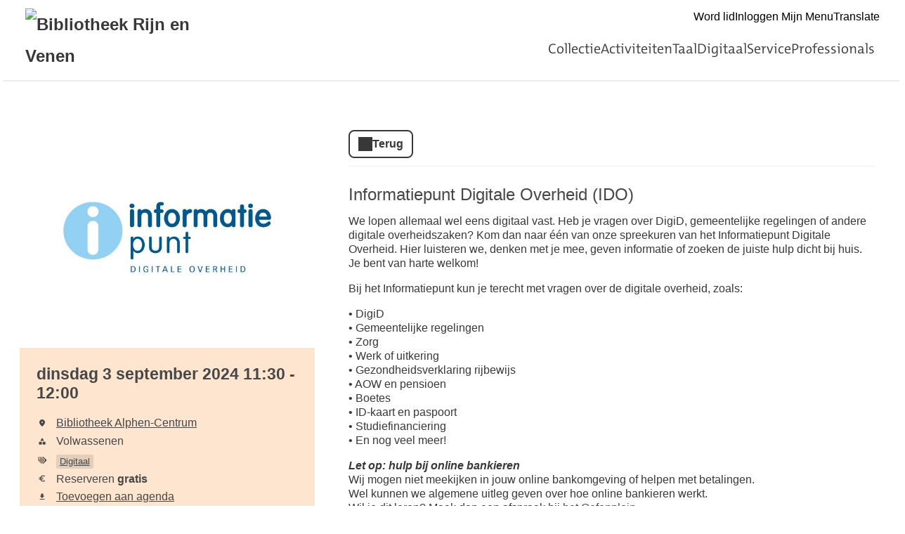

--- FILE ---
content_type: text/html; charset=UTF-8
request_url: https://rijnenvenen.op-shop.nl/15420/informatiepunt-digitale-overheid-ido/03-09-2024
body_size: 4033
content:
<!DOCTYPE html>
<html lang="nl">
<head>
            <meta charset="utf-8">
      <meta name="viewport" content="width=device-width, initial-scale=1, shrink-to-fit=no">
              <link rel="icon" href="https://www.bibliotheek.nl/etc/designs/styles/bnl/clientlibs/images/favicon.ico"/>
              <title>Informatiepunt Digitale Overheid (IDO) | dinsdag 3 september 2024 | Bibliotheek Rijn en Venen</title>
    <meta property="og:site_name" content="Bibliotheek Rijn en Venen" />
                  <link rel="stylesheet" href="https://static.op-shop.nl/theme/theme-rijnenvenen-bnl-new-2baeb8a0ee6f.css">
            <link rel="stylesheet" href="/assets/app.css?v=9f5621012fb014577ef1">
        <style>
      :root {
        --border-radius: 1;
                  }
    </style>
      <meta name="description" content="Heb je vragen over DigiD, gemeentelijke regelingen, of andere digitale zaken van de overheid? Kom dan naar het Informatiepunt Digitale Overheid. We denken graag"/>
<meta property="og:title" content="Informatiepunt Digitale Overheid (IDO) | dinsdag 3 september 2024 om 11:30 "/>
<meta property="og:date" content="2024-09-03"/>
<meta property="og:type" content="website"/>
<meta property="og:url" content="https://rijnenvenen.op-shop.nl/15420/informatiepunt-digitale-overheid-ido/03-09-2024"/>
<meta property="og:site_name" content="Bibliotheek Rijn en Venen"/>
  <meta property="og:image" content="https://static.op-shop.nl/thumb/thumb/645dfe2ec1129.jpg"/>
  <meta property="og:image:width" content="200"/>
  <meta property="og:image:height" content="200"/>
<link rel="canonical" href="https://rijnenvenen.op-shop.nl/15420/informatiepunt-digitale-overheid-ido/03-09-2024?disable_filter=1" />

    
<!-- Matomo -->
<script>
  var _paq = window._paq = window._paq || [];
  /* tracker methods like "setCustomDimension" should be called before "trackPageView" */
  _paq.push(['trackPageView']);
  _paq.push(['enableLinkTracking']);
  (function() {
    var u="//opshop.matomo.cloud/";
    _paq.push(['setTrackerUrl', u+'matomo.php']);
    _paq.push(['setSiteId', '9']);
    var d=document, g=d.createElement('script'), s=d.getElementsByTagName('script')[0];
    g.async=true; g.src=u+'matomo.js'; s.parentNode.insertBefore(g,s);
  })();
</script>
<!-- End Matomo Code -->


</head>
<body class="bnl-new shop-rijnenvenen" >

<div class="page-container">
        <div class="biebwidget overflowing"> <div class="biebwidget-content widget-bnl-siteheader mobileOptimizedMenu"> <div class="logo-wrapper"> <h1> <a href="https://www.bibliotheekrijnenvenen.nl/"> <img src="https://www.bibliotheekrijnenvenen.nl/content/dam/logo/rijnenvenen_logo-lang_rgb_klein.png" alt="Bibliotheek Rijn en Venen" class="sitelogo"> </a> </h1></div> <p class="skiplinks"> <span>Ga direct naar de </span><a href="https://www.bibliotheekrijnenvenen.nl#bw-main-content">inhoud</a><span> of het </span><a href="https://www.bibliotheekrijnenvenen.nl#widget-identifier-bnl-navigatiebalk">hoofdmenu</a><span>.</span> </p> <ul class="metanav"> <li> <a href="https://www.bibliotheekrijnenvenen.nl/Service/abonnementen.html"> Word lid </a> </li> <li> <a href="https://bibliotheek.wise.oclc.org/cgi-bin/bx.pl?event=private;var=portal;vestnr=2500"> Inloggen Mijn Menu </a> </li> <li> <a href="https://translate.google.nl/translate?js=y&amp;hl=nl&amp;layout=1&amp;eotf=1&amp;u=www.bibliotheekrijnenvenen.nl"> Translate </a> </li></ul> <div id="widget-identifier-bnl-navigatiebalk" class="biebwidget overflowing" tabindex="-1"> <div class="widget-bnl-navigatiebalk biebwidget-content"> <ul class="nav" aria-label="Hoofdmenu"> <li> <a href="https://www.bibliotheekrijnenvenen.nl/collectie.html">Collectie</a> </li> <li> <a href="https://www.bibliotheekrijnenvenen.nl/activiteiten.html">Activiteiten</a> </li> <li> <a href="https://www.bibliotheekrijnenvenen.nl/taal.html">Taal</a> </li> <li> <a href="https://www.bibliotheekrijnenvenen.nl/digitaal.html">Digitaal</a> </li> <li> <a href="https://www.bibliotheekrijnenvenen.nl/Service.html">Service</a> </li> <li> <a href="https://www.bibliotheekrijnenvenen.nl/professionals.html">Professionals</a> </li> </ul> </div></div> <div class="search parbase"></div> <div id="bibliotheek-nl-content"></div> </div> </div>
    <div class="content-container">
            
          <script type="application/ld+json">
{
    "@context": "http:\/\/schema.org",
    "@type": "Event",
    "eventAttendanceMode": "https:\/\/schema.org\/OfflineEventAttendanceMode",
    "eventStatus": "https:\/\/schema.org\/EventScheduled",
    "name": "Informatiepunt Digitale Overheid (IDO)",
    "organizer": "Bibliotheek Rijn en Venen",
    "startDate": "2024-09-03T11:30:00",
    "endDate": "2024-09-03T12:00:00",
    "description": "Heb je vragen over DigiD, gemeentelijke regelingen, of andere digitale zaken van de overheid? Kom dan naar het Informatiepunt Digitale Overheid. We denken graag met je mee. Maak een afspraak via de website, 0172 - 475 771, of de balie van de Bibliotheek.",
    "image": "https:\/\/static.op-shop.nl\/thumb\/thumb\/645dfe2ec1129.jpg",
    "offers": [
        {
            "@type": "Offer",
            "url": "https:\/\/rijnenvenen.op-shop.nl\/15420\/informatiepunt-digitale-overheid-ido\/03-09-2024",
            "price": 0,
            "priceCurrency": "EUR",
            "availability": "http:\/\/schema.org\/SoldOut",
            "validFrom": "2020-07-23T15:11:07"
        }
    ],
    "performer": {
        "@type": "PerformingGroup",
        "name": "Bibliotheek Rijn en Venen"
    },
    "keywords": "Digitaal",
    "location": {
        "@type": "Place",
        "name": "Bibliotheek Alphen-Centrum",
        "address": {
            "@type": "PostalAddress",
            "streetAddress": "2406 BV Alphen aan den Rijn",
            "addressLocality": "Alphen aan den Rijn",
            "postalCode": "2406 BV",
            "addressCountry": "NL"
        }
    }
}
</script>
  <div class="product-detail">
  <div class="product-card">
          <div class="product-image">
      <img
      src="https://static.op-shop.nl/thumb/detail/645dffba70f6f.jpg"
      alt="Informatiepunt Digitale Overheid (IDO)"
      class=""
    />
  </div>
        <div class="product-details">
      <div class="product-date">
          dinsdag 3 september 2024
      11:30
        -
          12:00
  
      </div>
      <table>
  <tbody>
                <tr>
        <td class="label"><span class="icon-marker">Locatie</span></td>
        <td><span class="reveal" data-reveal="location-detail">Bibliotheek Alphen-Centrum</span></td>
      </tr>
        <tr>
  <td class="label"><span class="icon-category">Categorie</span></td>
  <td>Volwassenen</td>
</tr>
  <tr>
    <td class="label"><span class="icon-tags">Tags</span></td>
    <td>
                        <a href="/?tags%5B%5D=3" class="tag">Digitaal</a>
                  </td>
  </tr>

      <tr>
      <td class="label"><span class="icon-prices">Prijzen</span></td>
      <td>
        <ul class="prices">
                                  <li>Reserveren <strong>gratis</strong></li>
                              </ul>
      </td>
    </tr>
          <tr>
      <td class="label"><span class="icon-download">Download</span></td>
      <td>
        <a href="/ical/15420">
          Toevoegen aan agenda
        </a>
      </td>
    </tr>
    </tbody>
</table>

    </div>
  </div>
  <div class="product-content">
                  <a href="/" class="button secondary back back-if-same-host">
          Terug
        </a>
                    <h3>
        <a href="/15420/informatiepunt-digitale-overheid-ido/03-09-2024">
      Informatiepunt Digitale Overheid (IDO)
    </a>
  </h3>
    
    <div class="markdown-block">
      
    </div>
          <div class="markdown-block">
        <p>We lopen allemaal wel eens digitaal vast. Heb je vragen over DigiD, gemeentelijke regelingen of andere digitale overheidszaken? Kom dan naar één van onze spreekuren van het Informatiepunt Digitale Overheid. Hier luisteren we, denken met je mee, geven informatie of zoeken de juiste hulp dicht bij huis. Je bent van harte welkom! </p>
<p>Bij het Informatiepunt kun je terecht met vragen over de digitale overheid, zoals:</p>
<p>•   DigiD<br />
•   Gemeentelijke regelingen<br />
•   Zorg<br />
•   Werk of uitkering<br />
•   Gezondheidsverklaring rijbewijs<br />
•   AOW en pensioen<br />
•   Boetes<br />
•   ID-kaart en paspoort<br />
•   Studiefinanciering<br />
•   En nog veel meer!</p>
<p><strong><em>Let op: hulp bij online bankieren</em></strong><br />
Wij mogen niet meekijken in jouw online bankomgeving of helpen met betalingen.<br />
Wel kunnen we algemene uitleg geven over hoe online bankieren werkt.<br />
Wil je dit leren? Maak dan een afspraak bij <a href="https://rijnenvenen.op-shop.nl/1315/oefenplein">het Oefenplein</a>.</p>
<h5>Afspraak maken</h5>
<p>Maak hieronder een gratis afspraak. Je kan direct reserveren via de zwarte knop. </p>
<p>Je kunt ook telefonisch of per mail een afspraak maken. Bel 0172 - 475 771 of mail met jouw vraag naar <a href="mailto:digitaal@bibliotheekrijnenvenen.nl">digitaal@bibliotheekrijnenvenen.nl</a>. Dan maken we een afspraak voor je.</p>
      </div>
          </div>
</div>

  <div class="message hidden" id="location-detail">
    <h3 class="date-name">Bibliotheek Alphen-Centrum</h3>
    <p>
      Aarkade 10<br />
      2406 BV Alphen aan den Rijn
    </p>
      </div>

    
  <hr/>
        <div
      class="message alert critical">Deze datum is volgeboekt</div>
      
  </div>
      <div class="biebwidget overflowing"> <div class="biebwidget-content widget-bnl-footer"> <div class="nav plectrum"> <div class="column"> <h2 class="footer1title h2navtitle parbase">Collectie</h2> <ul class="link-list"> <li> <a href="https://bibliotheek.wise.oclc.org/wise-apps/opac/2500/new-arrivals">Aanwinsten</a> </li> <li> <a href="https://bibliotheek.wise.oclc.org/cgi-bin/bx.pl?vestnr=2500;var=portal;event=topgrp">Meest geleende titels</a> </li> <li> <a href="https://www.bibliotheekrijnenvenen.nl/collectie/collectietip.html">Aanschafverzoek</a> </li></ul> </div> <div class="column"> <h2 class="footer2title h2navtitle parbase">Dienstverlening</h2> <ul class="link-list"> <li> <a href="https://www.bibliotheekrijnenvenen.nl/Service/bibliotheek-aan-huis.html">Bibliotheek aan Huis</a> </li> <li> <a href="https://www.bibliotheekrijnenvenen.nl/collectie/leesclubs.html">Leesclubs</a> </li> <li> <a href="https://www.bibliotheekrijnenvenen.nl/collectie/passend-lezen.html">Passend Lezen</a> </li></ul> </div> <div class="column"> <h2 class="footer3title h2navtitle parbase">Klantenservice</h2> <ul class="link-list"> <li> <a href="https://www.bibliotheekrijnenvenen.nl/Service.html">Veelgestelde vragen</a> </li> <li> <a href="https://www.bibliotheekrijnenvenen.nl/Service/abonnementen.html">Abonnementen en tarieven</a> </li> <li> <a href="https://www.bibliotheekrijnenvenen.nl/Service/privacyverklaring.html">Privacyverklaring</a> </li></ul> </div> <div class="column"> <h2 class="footer4title h2navtitle parbase">Over ons</h2> <ul class="link-list"> <li> <a href="https://www.bibliotheekrijnenvenen.nl/organisatie.html">Organisatie</a> </li> <li> <a href="https://www.bibliotheekrijnenvenen.nl/organisatie/werken-bij-de-bibliotheek.html">Vacatures</a> </li> <li> <a href="https://www.bibliotheekrijnenvenen.nl/activiteiten/duurzaamheid.html">Duurzaam Gastvrij</a> </li></ul> </div> </div> <ul class="metanav"></ul> </div></div>
  </div>
  <script>
    window.gaId = 'G-6EKYJDCJNW';
        window.ga = window.ga || function () {
      (ga.q = ga.q || []).push(arguments)
    };
    ga.l = +new Date;
    ga('create', window.gaId, 'auto');
    ga('send', 'pageview');
  </script>
  <script async src="https://www.google-analytics.com/analytics.js"></script>


  <script src="/assets/app.071c314751e48854a725.js"></script>
</body>
</html>
